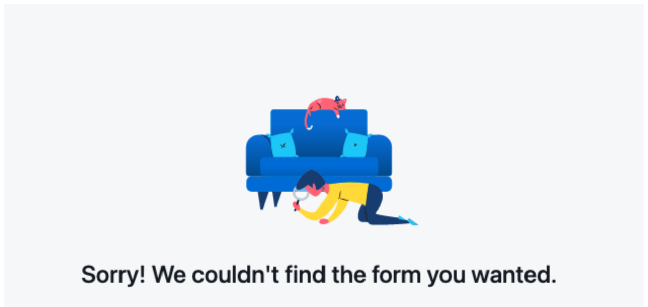

--- FILE ---
content_type: text/html; charset=UTF-8
request_url: https://www.webnmarketing.com/mlobox/frame/?k=2791339447&d=calebhouck.com&f=intro-banner&uid=0&t=home-value-estimator-form&bg=rgba(0,0,0,0.5)&border=solid%201px%20
body_size: -23
content:
<img style="width:100%" src="https://los-static.s3.us-east-1.amazonaws.com/tv/sorry%21.png">
